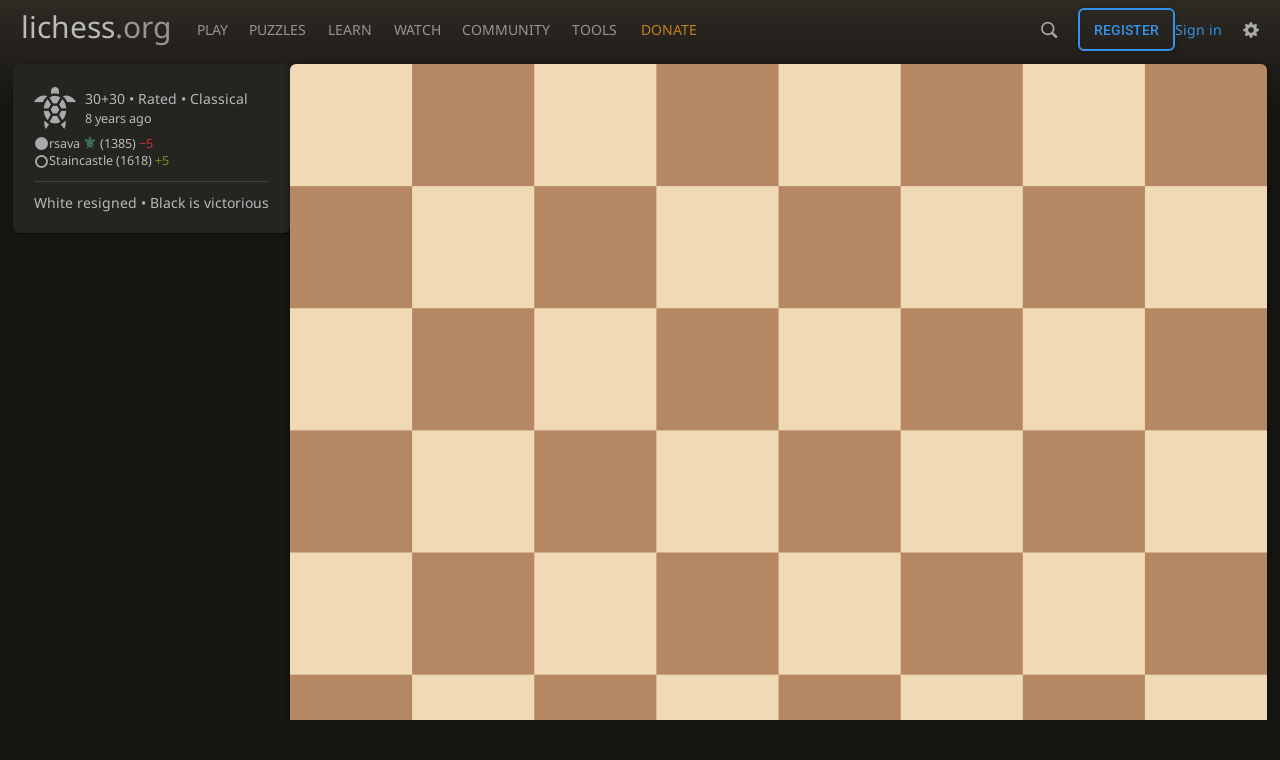

--- FILE ---
content_type: text/html; charset=utf-8
request_url: https://lichess.org/6xqHdHWw
body_size: 4852
content:
<!DOCTYPE html><html lang="en-GB" class="dark"><!-- Lichess is open source! See https://lichess.org/source --><head><meta charset="utf-8"><meta name="viewport" content="width=device-width,initial-scale=1,viewport-fit=cover"><meta http-equiv="Content-Security-Policy" content="default-src 'self' lichess1.org; connect-src https://engine.lichess.ovh 'self' blob: data: lichess1.org wss://socket0.lichess.org wss://socket3.lichess.org wss://socket1.lichess.org wss://socket4.lichess.org wss://socket2.lichess.org wss://socket5.lichess.org wss://cf-socket0.lichess.org wss://cf-socket1.lichess.org wss://cf-socket2.lichess.org https://explorer.lichess.ovh https://tablebase.lichess.ovh; style-src 'self' 'unsafe-inline' lichess1.org; frame-src 'self' lichess1.org www.youtube.com www.youtube-nocookie.com player.twitch.tv player.vimeo.com; worker-src 'self' lichess1.org blob:; img-src 'self' blob: data: *; media-src 'self' blob: lichess1.org; script-src 'unsafe-eval' 'nonce-hul47VY6JlbA6uSoly2EhaSR' 'self' lichess1.org; font-src 'self' lichess1.org; base-uri 'none';"><meta name="theme-color" content="#2e2a24"><title>rsava vs Staincastle: Sicilian Defense: Closed, Traditional • lichess.org</title><link data-css-key="lib.theme.all" href="https://lichess1.org/assets/css/lib.theme.all.0b95fff1.css" rel="stylesheet" /><link data-css-key="site" href="https://lichess1.org/assets/css/site.176d6e6e.css" rel="stylesheet" /><link data-css-key="analyse.round" href="https://lichess1.org/assets/css/analyse.round.f8002cdc.css" rel="stylesheet" /><meta content="rsava (1385) played Staincastle (1618) in a rated Classical (30+30) game of chess. rsava resigned after 20 moves. Click to replay, analyse, and discuss the game!" name="description" /><link rel="mask-icon" href="https://lichess1.org/assets/logo/lichess.svg" color="black" /><link rel="icon" type="image/png" href="https://lichess1.org/assets/logo/lichess-favicon-512.png" sizes="512x512"><link rel="icon" type="image/png" href="https://lichess1.org/assets/logo/lichess-favicon-256.png" sizes="256x256"><link rel="icon" type="image/png" href="https://lichess1.org/assets/logo/lichess-favicon-192.png" sizes="192x192"><link rel="icon" type="image/png" href="https://lichess1.org/assets/logo/lichess-favicon-128.png" sizes="128x128"><link rel="icon" type="image/png" href="https://lichess1.org/assets/logo/lichess-favicon-64.png" sizes="64x64"><link id="favicon" rel="icon" type="image/png" href="https://lichess1.org/assets/logo/lichess-favicon-32.png" sizes="32x32"><meta content="noindex, nofollow" name="robots"><meta name="google" content="notranslate"><meta property="og:title" content="Classical Chess • rsava vs Staincastle" /><meta property="og:description" content="rsava (1385) played Staincastle (1618) in a rated Classical (30+30) game of chess. rsava resigned after 20 moves. Click to replay, analyse, and discuss the game!" /><meta property="og:url" content="https://lichess.org/6xqHdHWw" /><meta property="og:type" content="website" /><meta property="og:site_name" content="lichess.org" /><meta property="og:image" content="https://lichess1.org/game/export/gif/thumbnail/6xqHdHWw.gif" /><link href="/feed.atom" title="Lichess Updates Feed" type="application/atom+xml" rel="alternate" /><link rel="preload" href="https://lichess1.org/assets/hashed/lichess.c8e26203.woff2" as="font" type="font/woff2" crossorigin><link rel="preload" href="https://lichess1.org/assets/hashed/noto-sans-latin.086bfcad.woff2" as="font" type="font/woff2" crossorigin><link rel="preload" href="https://lichess1.org/assets/hashed/roboto-latin.20b535fa.woff2" as="font" type="font/woff2" crossorigin><link rel="preload" href="https://lichess1.org/assets/hashed/lichess-chess.02d5eb8f.woff2" as="font" type="font/woff2" crossorigin><link rel="preload" href="https://lichess1.org/assets/hashed/brown.d4a5fe34.png" as="image" fetchpriority="high"><link rel="manifest" href="/manifest.json"><script defer="defer" src="https://lichess1.org/assets/hashed/cash.min.6f838d25.js"></script><script type="module" src="https://lichess1.org/assets/compiled/manifest.7f08a19d.js"></script><script type="module" src="https://lichess1.org/assets/compiled/i18n/site.en-GB.b666739304a4.js"></script><script type="module" src="https://lichess1.org/assets/compiled/i18n/timeago.en-GB.c5b087b5c613.js"></script><script type="module" src="https://lichess1.org/assets/compiled/i18n/preferences.en-GB.84538523c26b.js"></script><script type="module" src="https://lichess1.org/assets/compiled/site.NOSCLKGK.js"></script><script type="module" src="https://lichess1.org/assets/compiled/lib.YNJHLJS3.js"></script><script type="module" src="https://lichess1.org/assets/compiled/lib.QE36YL4C.js"></script><script type="module" src="https://lichess1.org/assets/compiled/lib.OTNRCS6G.js"></script><script type="module" src="https://lichess1.org/assets/compiled/lib.5IYD5JN6.js"></script><script type="module" src="https://lichess1.org/assets/compiled/lib.P2KHB2MX.js"></script><script type="module" src="https://lichess1.org/assets/compiled/lib.TRV3SGC7.js"></script><script type="module" src="https://lichess1.org/assets/compiled/lib.QC55EFTH.js"></script><script type="module" src="https://lichess1.org/assets/compiled/lib.OOU6VK3K.js"></script><script type="module" src="https://lichess1.org/assets/compiled/lib.F2SO3B2O.js"></script><script type="module" src="https://lichess1.org/assets/compiled/lib.YCST5S5D.js"></script><script type="module" src="https://lichess1.org/assets/compiled/lib.IM5IKOBS.js"></script><script type="module" src="https://lichess1.org/assets/compiled/lib.ZUD7BC6L.js"></script><script type="module" src="https://lichess1.org/assets/compiled/lib.JDGIJSRT.js"></script><script type="module" src="https://lichess1.org/assets/compiled/lib.Y4X4YW67.js"></script><script type="module" src="https://lichess1.org/assets/compiled/lib.O42V43KT.js"></script><script type="module" src="https://lichess1.org/assets/compiled/lib.SNLKUCEO.js"></script><script type="module" src="https://lichess1.org/assets/compiled/lib.XN2YPPXF.js"></script><script type="module" src="https://lichess1.org/assets/compiled/lib.K7BTCZAK.js"></script><script type="module" src="https://lichess1.org/assets/compiled/lib.K5BZ6UV3.js"></script><script type="module" src="https://lichess1.org/assets/compiled/lib.LE4HQ5U6.js"></script><script type="module" src="https://lichess1.org/assets/compiled/lib.VAGAIMCI.js"></script><script type="module" src="https://lichess1.org/assets/compiled/lib.RD75MZYZ.js"></script><script type="module" src="https://lichess1.org/assets/compiled/lib.XNXLGS2X.js"></script>
<style>@font-face {font-family: 'lichess';font-display: block;src: url('https://lichess1.org/assets/hashed/lichess.c8e26203.woff2') format('woff2')}
</style><style>:root{---white-king:url(https://lichess1.org/assets/hashed/wK.bc7274dd.svg);---white-queen:url(https://lichess1.org/assets/hashed/wQ.79c9227e.svg);---white-rook:url(https://lichess1.org/assets/hashed/wR.e9e95adc.svg);---white-bishop:url(https://lichess1.org/assets/hashed/wB.b7d1a118.svg);---white-knight:url(https://lichess1.org/assets/hashed/wN.68b788d7.svg);---white-pawn:url(https://lichess1.org/assets/hashed/wP.0596b7ce.svg);---black-king:url(https://lichess1.org/assets/hashed/bK.c5f22c23.svg);---black-queen:url(https://lichess1.org/assets/hashed/bQ.5abdb5aa.svg);---black-rook:url(https://lichess1.org/assets/hashed/bR.c33a3d54.svg);---black-bishop:url(https://lichess1.org/assets/hashed/bB.77e9debf.svg);---black-knight:url(https://lichess1.org/assets/hashed/bN.d0665564.svg);---black-pawn:url(https://lichess1.org/assets/hashed/bP.09539f32.svg);}</style><link rel="preload" as="image" href="https://lichess1.org/assets/hashed/wK.bc7274dd.svg" /><link rel="preload" as="image" href="https://lichess1.org/assets/hashed/wQ.79c9227e.svg" /><link rel="preload" as="image" href="https://lichess1.org/assets/hashed/wR.e9e95adc.svg" /><link rel="preload" as="image" href="https://lichess1.org/assets/hashed/wB.b7d1a118.svg" /><link rel="preload" as="image" href="https://lichess1.org/assets/hashed/wN.68b788d7.svg" /><link rel="preload" as="image" href="https://lichess1.org/assets/hashed/wP.0596b7ce.svg" /><link rel="preload" as="image" href="https://lichess1.org/assets/hashed/bK.c5f22c23.svg" /><link rel="preload" as="image" href="https://lichess1.org/assets/hashed/bQ.5abdb5aa.svg" /><link rel="preload" as="image" href="https://lichess1.org/assets/hashed/bR.c33a3d54.svg" /><link rel="preload" as="image" href="https://lichess1.org/assets/hashed/bB.77e9debf.svg" /><link rel="preload" as="image" href="https://lichess1.org/assets/hashed/bN.d0665564.svg" /><link rel="preload" as="image" href="https://lichess1.org/assets/hashed/bP.09539f32.svg" /></head><body class="dark coords-in simple-board" data-sound-set="standard" data-socket-domains="socket0.lichess.org,socket3.lichess.org,socket1.lichess.org,socket4.lichess.org,socket2.lichess.org,socket5.lichess.org" data-asset-url="https://lichess1.org" data-asset-version="3SQ7yJ" data-nonce="hul47VY6JlbA6uSoly2EhaSR" data-theme="dark" data-board="brown" data-piece-set="cburnett" data-board3d="Woodi" data-piece-set3d="Basic" data-i18n-catalog="https://lichess1.org/assets/compiled/i18n/en-GB.3cd355ddbb54.js" style="---board-opacity:100;---board-brightness:100;---board-hue:0;"><form id="blind-mode" action="/run/toggle-blind-mode" method="POST"><input type="hidden" name="enable" value="1"><input type="hidden" name="redirect" value="/6xqHdHWw"><button type="submit">Accessibility - Enable blind mode </button>&nbsp;-&nbsp;<a href="https://lichess.org/page/blind-mode-tutorial">Blind mode tutorial</a></form><header id="top"><div class="site-title-nav">
<input type="checkbox" id="tn-tg" class="topnav-toggle fullscreen-toggle" autocomplete="off" aria-label="Navigation">
<label for="tn-tg" class="fullscreen-mask"></label>
<label for="tn-tg" class="hbg"><span class="hbg__in"></span></label><a class="site-title" href="/"><div class="site-icon" data-icon=""></div><div class="site-name">lichess<span>.org</span></div></a><nav id="topnav" class="hover"><section><a href="/"><span class="play">Play</span><span class="home">lichess.org</span></a><div role="group"><a href="/?any#hook">Create lobby game</a><a href="/tournament">Arena tournaments</a><a href="/swiss">Swiss tournaments</a><a href="/simul">Simultaneous exhibitions</a><a class="community-patron mobile-only" href="/patron">Donate</a></div></section><section><a href="/training">Puzzles</a><div role="group"><a href="/training">Puzzles</a><a href="/training/themes">Puzzle Themes</a><a href="/training/dashboard/30">Puzzle Dashboard</a><a href="/streak">Puzzle Streak</a><a href="/storm">Puzzle Storm</a><a href="/racer">Puzzle Racer</a></div></section><section><a href="/learn">Learn</a><div role="group"><a href="/learn">Chess basics</a><a href="/practice">Practice</a><a href="/training/coordinate">Coordinates</a><a href="/study">Study</a><a href="/coach">Coaches</a></div></section><section><a href="/broadcast">Watch</a><div role="group"><a href="/broadcast">Broadcasts</a><a href="/tv">Lichess TV</a><a href="/games">Current games</a><a href="/streamer">Streamers</a><a href="/video">Video library</a></div></section><section><a href="/player">Community</a><div role="group"><a href="/player">Players</a><a href="/team">Teams</a><a href="/forum">Forum</a><a href="/blog/community">Blog</a></div></section><section><a href="/analysis">Tools</a><div role="group"><a href="/analysis">Analysis board</a><a href="/opening">Openings</a><a href="/editor">Board editor</a><a href="/paste">Import game</a><a href="/games/search">Advanced search</a></div></section></nav><a class="site-title-nav__donate" href="/patron">Donate</a></div><div class="site-buttons"><div id="warn-no-autoplay"><a data-icon="" target="_blank" href="/faq#autoplay"></a></div><div id="clinput"><a class="link" data-icon=""></a><input spellcheck="false" autocomplete="false" aria-label="Search" placeholder="Search" enterkeyhint="search" /></div><div class="signin-or-signup"><a href="/login?referrer=/6xqHdHWw" class="signin">Sign in</a><a href="/signup" class="button signup">Register</a></div><div class="dasher"><button class="toggle anon link" title="Preferences" aria-label="Preferences" data-icon=""></button><div id="dasher_app" class="dropdown"></div></div></div></header><div id="main-wrap" class="is2d"><main class="analyse"><aside class="analyse__side"><div class="game__meta"><section><div class="game__meta__infos" data-icon=""><div class="header"><div class="setup">30+30 • Rated • <span title="Classical games: 25 minutes and more">Classical</span></div><time class="timeago" datetime="2017-10-14T16:59:29.038Z">&nbsp;8 years ago</time></div></div><div class="game__meta__players"><div class="player color-icon is white text"><a class="user-link ulpt" href="/@/rsava">rsava<img class="uflair" src="https://lichess1.org/assets/______4/flair/img/activity.lichess-classical.webp" /><span class="rating"> (1385)</span> <bad>−5</bad></a></div><div class="player color-icon is black text"><a class="user-link ulpt" href="/@/Staincastle">Staincastle<span class="rating"> (1618)</span> <good>+5</good></a></div></div></section><section class="status">White resigned • Black is victorious</section></div></aside><div class="analyse__board main-board"><div class="cg-wrap"><cg-container><cg-board></cg-board></cg-container></div></div><div class="analyse__tools"><div class="ceval"></div></div><div class="analyse__controls"></div><div class="analyse__underboard"><div class="analyse__underboard__panels"><div class="fen-pgn active"><div><strong>FEN</strong><input readonly="readonly" spellcheck="false" class="analyse__underboard__fen" /></div><div class="pgn">[Event &quot;rated classical game&quot;]
[Site &quot;https://lichess.org/6xqHdHWw&quot;]
[Date &quot;2017.10.14&quot;]
[Round &quot;-&quot;]
[White &quot;rsava&quot;]
[Black &quot;Staincastle&quot;]
[Result &quot;0-1&quot;]
[GameId &quot;6xqHdHWw&quot;]
[UTCDate &quot;2017.10.14&quot;]
[UTCTime &quot;16:59:29&quot;]
[WhiteElo &quot;1385&quot;]
[BlackElo &quot;1618&quot;]
[WhiteRatingDiff &quot;-5&quot;]
[BlackRatingDiff &quot;+5&quot;]
[Variant &quot;Standard&quot;]
[TimeControl &quot;1800+30&quot;]
[ECO &quot;B23&quot;]
[Opening &quot;Sicilian Defense: Closed, Traditional&quot;]
[Termination &quot;Normal&quot;]
[Annotator &quot;lichess.org&quot;]

1. e4 { [%eval 0.15] } 1... c5 { [%eval 0.17] } 2. Nc3 { [%eval 0.27] } 2... Nc6 { [%eval 0.33] } { B23 Sicilian Defense: Closed, Traditional } 3. Nf3 { [%eval 0.2] } 3... g6 { [%eval 0.43] } 4. Bc4 { [%eval 0.04] } 4... Bg7 { [%eval 0.01] } 5. O-O { [%eval 0.0] } 5... Nf6 { [%eval 0.0] } 6. d3 { [%eval 0.0] } 6... O-O { [%eval 0.0] } 7. Be3 { [%eval 0.0] } 7... d6 { [%eval 0.0] } 8. h3 { [%eval 0.0] } 8... e6 { [%eval 0.1] } 9. Bb3 { [%eval 0.0] } 9... b6 { [%eval 0.02] } 10. Ba4 { [%eval -0.24] } 10... Bb7 { [%eval -0.19] } 11. a3 { [%eval -0.54] } 11... d5 { [%eval -0.47] } 12. Bf4?! { (-0.47 → -1.14) Inaccuracy. Bg5 was best. } { [%eval -1.14] } (12. Bg5 h6 13. exd5 exd5 14. Bd2 Ne7 15. Ne2 Nf5 16. d4 Ne4 17. c3 Ba6 18. Bf4 Bxe2) 12... dxe4 { [%eval -0.77] } 13. dxe4 { [%eval -0.73] } 13... Qe7?? { (-0.73 → 0.97) Blunder. Nd4 was best. } { [%eval 0.97] } (13... Nd4) 14. e5? { (0.97 → -0.61) Mistake. Bd6 was best. } { [%eval -0.61] } (14. Bd6 Qd8 15. Bxf8 Qxf8 16. Bxc6 Bxc6 17. Qd3 Nd7 18. Rad1 Qb8 19. Qd6 Qb7 20. Qf4 b5) 14... Nd7?! { (-0.61 → 0.25) Inaccuracy. Nh5 was best. } { [%eval 0.25] } (14... Nh5) 15. Qd6?! { (0.25 → -0.67) Inaccuracy. Re1 was best. } { [%eval -0.67] } (15. Re1 a6 16. Bxc6 Bxc6 17. Qe2 b5 18. Bg5 Qe8 19. Ne4 Nxe5 20. Nxe5 Bxe5 21. Nf6+ Bxf6) 15... Qxd6 { [%eval -0.53] } 16. exd6 { [%eval -0.65] } 16... Rfd8 { [%eval -0.55] } 17. Rfd1?! { (-0.55 → -1.20) Inaccuracy. Bg5 was best. } { [%eval -1.2] } (17. Bg5 Rdc8 18. Bf4 a6 19. Bxc6 Bxc6 20. Rfe1 b5 21. Ne5 b4 22. Nd1 a5 23. axb4 Bxe5) 17... Nd4 { [%eval -0.95] } 18. Ne4?? { (-0.95 → -6.51) Blunder. Nd2 was best. } { [%eval -6.51] } (18. Nd2 Nf6 19. Bg5 h6 20. Bxf6 Bxf6 21. Rab1 Bg7 22. d7 f5 23. Rbc1 a6 24. Nb3 Kf7) 18... Ne2+ { [%eval -6.44] } 19. Kf1 { [%eval -6.68] } 19... Nxf4 { [%eval -6.53] } 20. Rab1?! { (-6.53 → -9.82) Inaccuracy. Re1 was best. } { [%eval -9.82] } (20. Re1 Ba6+ 21. Kg1 b5 22. Bb3 c4 23. Ba2 Bxb2 24. Rab1 Bxa3 25. Bxc4 bxc4 26. Ra1 Bb4) 20... Bxe4 { [%eval -9.77] } { White resigns. } 0-1</div></div><div class="ctable active"><div class="crosstable"><fill style="flex:14.25 1 auto"></fill><povs class="current"><a href="/6xqHdHWw?pov=rsava" class="glpt loss">0</a><a href="/6xqHdHWw?pov=staincastle" class="glpt win">1</a></povs><div class="crosstable__users"><a class="user-link ulpt" href="/@/rsava">rsava<img class="uflair" src="https://lichess1.org/assets/______4/flair/img/activity.lichess-classical.webp" /></a><a class="user-link ulpt" href="/@/Staincastle">Staincastle</a></div><div class="crosstable__score force-ltr" title="Lifetime score"><span class="loss">0</span><span class="win">1</span></div></div></div></div></div></main></div><a id="network-status" class="link text" data-icon=""></a><svg width="0" height="0"><mask id="mask"><path fill="#fff" stroke="#fff" stroke-linejoin="round" d="M38.956.5c-3.53.418-6.452.902-9.286 2.984C5.534 1.786-.692 18.533.68 29.364 3.493 50.214 31.918 55.785 41.329 41.7c-7.444 7.696-19.276 8.752-28.323 3.084C3.959 39.116-.506 27.392 4.683 17.567 9.873 7.742 18.996 4.535 29.03 6.405c2.43-1.418 5.225-3.22 7.655-3.187l-1.694 4.86 12.752 21.37c-.439 5.654-5.459 6.112-5.459 6.112-.574-1.47-1.634-2.942-4.842-6.036-3.207-3.094-17.465-10.177-15.788-16.207-2.001 6.967 10.311 14.152 14.04 17.663 3.73 3.51 5.426 6.04 5.795 6.756 0 0 9.392-2.504 7.838-8.927L37.4 7.171z"/></mask></svg><script nonce="hul47VY6JlbA6uSoly2EhaSR">(function(){window.site||(window.site={}),window.site.load||(window.site.load=new Promise(function(i){document.addEventListener("DOMContentLoaded",function(){i()})}));
})()</script></body></html>

--- FILE ---
content_type: text/css; charset=utf-8
request_url: https://lichess1.org/assets/css/lib.theme.all.0b95fff1.css
body_size: 4942
content:
@font-face{font-family:"Noto Chess";font-display:block;src:url(../hashed/lichess-chess.02d5eb8f.woff2) format("woff2")}@font-face{font-family:"racer-car";src:url(../hashed/racer-car.8e43fab1.woff2) format("woff2")}@font-face{font-family:"storm";src:url(../hashed/storm.7c2cff15.woff2) format("woff2")}@font-face{font-family:"Noto Sans";font-display:swap;font-weight:100 900;src:url(../hashed/noto-sans-latin.086bfcad.woff2) format("woff2");unicode-range:U+0000-00FF,U+0131,U+0152-0153,U+02BB-02BC,U+02C6,U+02DA,U+02DC,U+0304,U+0308,U+0329,U+2000-206F,U+20AC,U+2122,U+2191,U+2193,U+2212,U+2215,U+FEFF,U+FFFD}@font-face{font-family:"Noto Sans";font-display:swap;font-weight:100 900;src:url(../hashed/noto-sans-latin-ext.6d5a7931.woff2) format("woff2");unicode-range:U+0100-02BA,U+02BD-02C5,U+02C7-02CC,U+02CE-02D7,U+02DD-02FF,U+0304,U+0308,U+0329,U+1D00-1DBF,U+1E00-1E9F,U+1EF2-1EFF,U+2020,U+20A0-20AB,U+20AD-20C0,U+2113,U+2C60-2C7F,U+A720-A7FF}@font-face{font-family:"Noto Sans";font-display:swap;font-weight:100 900;src:url(../hashed/noto-sans-cyrillic.6ab64433.woff2) format("woff2");unicode-range:U+0301,U+0400-045F,U+0490-0491,U+04B0-04B1,U+2116}@font-face{font-family:"Noto Sans";font-display:swap;font-weight:100 900;src:url(../hashed/noto-sans-cyrillic-ext.82ff72b2.woff2) format("woff2");unicode-range:U+0460-052F,U+1C80-1C8A,U+20B4,U+2DE0-2DFF,U+A640-A69F,U+FE2E-FE2F}@font-face{font-family:"Noto Sans";font-display:swap;font-weight:100 900;src:url(../hashed/noto-sans-greek-ext.790b255c.woff2) format("woff2");unicode-range:U+1F00-1FFF}@font-face{font-family:"Noto Sans";font-display:swap;font-weight:100 900;src:url(../hashed/noto-sans-greek.7f655207.woff2) format("woff2");unicode-range:U+0370-0377,U+037A-037F,U+0384-038A,U+038C,U+038E-03A1,U+03A3-03FF}@font-face{font-family:"Noto Sans";font-display:swap;font-weight:100 900;src:url(../hashed/noto-sans-devanagari.ea6a530b.woff2) format("woff2");unicode-range:U+0900-097F,U+1CD0-1CF9,U+200C-200D,U+20A8,U+20B9,U+20F0,U+25CC,U+A830-A839,U+A8E0-A8FF,U+11B00-11B09}@font-face{font-family:"Noto Sans";font-display:swap;font-weight:100 900;src:url(../hashed/noto-sans-vietnamese.791e3f21.woff2) format("woff2");unicode-range:U+0102-0103,U+0110-0111,U+0128-0129,U+0168-0169,U+01A0-01A1,U+01AF-01B0,U+0300-0301,U+0303-0304,U+0308-0309,U+0323,U+0329,U+1EA0-1EF9,U+20AB}@font-face{font-family:"Roboto";font-display:swap;font-weight:100 900;src:url(../hashed/roboto-latin.20b535fa.woff2) format("woff2");unicode-range:U+0000-00FF,U+0131,U+0152-0153,U+02BB-02BC,U+02C6,U+02DA,U+02DC,U+0304,U+0308,U+0329,U+2000-206F,U+20AC,U+2122,U+2191,U+2193,U+2212,U+2215,U+FEFF,U+FFFD}@font-face{font-family:"Roboto";font-display:swap;font-weight:100 900;src:url(../hashed/roboto-latin-ext.884933fb.woff2) format("woff2");unicode-range:U+0100-02BA,U+02BD-02C5,U+02C7-02CC,U+02CE-02D7,U+02DD-02FF,U+0304,U+0308,U+0329,U+1D00-1DBF,U+1E00-1E9F,U+1EF2-1EFF,U+2020,U+20A0-20AB,U+20AD-20C0,U+2113,U+2C60-2C7F,U+A720-A7FF}@font-face{font-family:"Roboto";font-display:swap;font-weight:100 900;src:url(../hashed/roboto-cyrillic.c06ca3fc.woff2) format("woff2");unicode-range:U+0301,U+0400-045F,U+0490-0491,U+04B0-04B1,U+2116}@font-face{font-family:"Roboto";font-display:swap;font-weight:100 900;src:url(../hashed/roboto-cyrillic-ext.3a8eee83.woff2) format("woff2");unicode-range:U+0460-052F,U+1C80-1C8A,U+20B4,U+2DE0-2DFF,U+A640-A69F,U+FE2E-FE2F}@font-face{font-family:"Roboto";font-display:swap;font-weight:100 900;src:url(../hashed/roboto-greek.31c59622.woff2) format("woff2");unicode-range:U+0370-0377,U+037A-037F,U+0384-038A,U+038C,U+038E-03A1,U+03A3-03FF}@font-face{font-family:"Roboto";font-display:swap;font-weight:100 900;src:url(../hashed/roboto-greek-ext.d94ccab7.woff2) format("woff2");unicode-range:U+1F00-1FFF}@font-face{font-family:"Roboto";font-display:swap;font-weight:100 900;src:url(../hashed/roboto-vietnamese.38ca6805.woff2) format("woff2");unicode-range:U+0102-0103,U+0110-0111,U+0128-0129,U+0168-0169,U+01A0-01A1,U+01AF-01B0,U+0300-0301,U+0303-0304,U+0308-0309,U+0323,U+0329,U+1EA0-1EF9,U+20AB}.is2d .pawn.white{background-image:var(---white-pawn)}.is2d .knight.white{background-image:var(---white-knight)}.is2d .bishop.white{background-image:var(---white-bishop)}.is2d .rook.white{background-image:var(---white-rook)}.is2d .queen.white{background-image:var(---white-queen)}.is2d .king.white{background-image:var(---white-king)}.is2d .pawn.black{background-image:var(---black-pawn)}.is2d .knight.black{background-image:var(---black-knight)}.is2d .bishop.black{background-image:var(---black-bishop)}.is2d .rook.black{background-image:var(---black-rook)}.is2d .queen.black{background-image:var(---black-queen)}.is2d .king.black{background-image:var(---black-king)}:root{--c-bg: hsl(37, 7%, 14%);--c-bg-box: hsl(37, 7%, 14%);--c-bg-high: hsl(37, 7%, 14%);--c-bg-low: hsl(37, 7%, 22%);--c-bg-page: hsl(37, 10%, 8%);--c-bg-zebra: hsl(37, 5%, 19%);--c-bg-zebra2: hsl(37, 5%, 24%);--c-bg-popup: hsl(37, 7%, 22%);--c-bg-header-dropdown: hsl(37, 7%, 22%);--c-bg-input: hsl(37, 10%, 13%);--c-bg-variation: hsl(37, 5%, 15%);--c-bg-opaque: hsl(37, 7%, 14%);--c-header-dropdown: hsl(0, 0%, 73%);--c-body-gradient: hsl(37, 12%, 16%);--c-font: hsl(0, 0%, 73%);--c-shade: hsl(0, 0%, 30%);--c-dark: #333;--c-dimmer: #000;--c-clearer: #fff;--c-page-input: hsl(37, 7%, 14%);--c-page-mask: hsla(0, 0%, 0%, 0.6);--c-metal-top: hsl(37, 7%, 22%);--c-metal-bottom: hsl(37, 5%, 19%);--c-metal-top-hover: hsl(37, 7%, 25%);--c-metal-bottom-hover: hsl(37, 5%, 22%);--c-font-dim: hsl(0, 0%, 58%);--c-font-dimmer: hsl(0, 0%, 42%);--c-font-clear: hsl(0, 0%, 80%);--c-font-clearer: hsl(0, 0%, 89%);--c-font-page: var(--c-font-dim);--c-font-shadow: hsla(0, 0, 0%, 0);--c-primary-dim: rgb(46.0377, 123.89141, 196.7223);--c-link-hover: rgb(86.7, 173.655, 255);--c-chat-host-bg: rgba(78, 122, 29, 0.4);--c-chat-mention-bg: rgba(59, 92, 22, 0.4);--c-fancy: hsl(294, 62%, 48%);--c-border: hsl(0, 0%, 25%);--c-border-page: hsl(0, 0%, 22%);--c-border-tour: rgb(39.27, 38.488, 37.23);--c-border-light: hsl(0, 0%, 40%);--c-primary: hsl(209, 79%, 56%);--c-primary-clear: rgb(94.3296, 167.60368, 236.1504);--c-secondary: hsl(88, 62%, 37%);--c-secondary-dim: rgb(78.59984, 122.2776, 28.6824);--c-secondary-dimmer: rgb(58.94988, 91.7082, 21.5118);--c-good: hsl(88, 62%, 37%);--c-accent: hsl(22, 100%, 42%);--c-link: hsl(209, 79%, 56%);--c-link-dim: var(--c-primary-dim);--c-link-clear: var(--c-primary-clear);--c-over: #fff;--c-brag: hsl(37, 74%, 43%);--c-contours: rgb(167.9328, 118.16632, 38.1072);--c-accent-dim: rgb(171.36, 62.832, 0);--c-accent-faint: hsla(22, 100%, 42%, 0.4);--c-accent-clear: rgb(171.36, 62.832, 0);--c-dasher: hsl(88, 62%, 37%);--c-clas: rgb(127, 90, 240);--c-clas-light: rgb(144.92, 113.1, 242.1);--c-bot: var(--c-fancy);--c-good: hsl(88, 62%, 37%);--c-warn: hsl(37, 74%, 43%);--c-bad: hsl(0, 60%, 50%);--c-error: hsl(0, 60%, 50%);--c-live: hsl(0, 60%, 50%);--c-dasher-light: rgb(75.31612, 95.34858, 45.645);--c-racer-boost: hsl(37, 124%, 113%);--c-marathon: hsl(19, 9%, 56%);--c-tutor-bg: rgb(85.5727294235, 121.291379, 43.565441);--c-inaccuracy: hsl(202, 78%, 62%);--c-mistake: hsl(41, 100%, 45%);--c-blunder: hsl(0, 69%, 60%);--c-good-move: hsl(88, 62%, 37%);--c-brilliant: hsl(129, 71%, 45%);--c-interesting: hsl(307, 80%, 70%);--c-mv-branch-white: #fff;--c-mv-branch-black: #000;--c-pool-button: hsla(37, 7%, 19%, 0.66);--c-paper: hsl(60, 56%, 91%);--c-paco1: hsl(90, 52%, 57%);--c-paco2: hsl(120, 32%, 62%);--c-paco3: hsl(151.9, 62%, 62%);--c-paco4: hsl(190, 52%, 57%);--c-paco5: hsl(207, 63%, 66%);--c-paco6: hsl(220, 62%, 67%);--c-paco7: hsl(270, 72%, 73%);--c-paco8: hsl(310, 52%, 67%);--c-paco9: hsl(0, 52%, 65%);--c-paco10: hsl(37, 74%, 43%);--m-accent--fade-30: hsla(22, 100%, 42%, 0.7);--m-accent--fade-40: hsla(22, 100%, 42%, 0.6);--m-accent--fade-50: hsla(22, 100%, 42%, 0.5);--m-accent--fade-70: hsla(22, 100%, 42%, 0.3);--m-accent--fade-80: hsla(22, 100%, 42%, 0.2);--m-accent--fade-85: hsla(22, 100%, 42%, 0.15);--m-accent_bg--mix-10: hsl(25, 30%, 17%);--m-accent_bg--mix-12: hsl(24, 34%, 17%);--m-accent_bg--mix-15: hsl(24, 39%, 18%);--m-accent_bg--mix-20: hsl(23, 47%, 20%);--m-accent_bg--mix-60: hsl(22, 83%, 31%);--m-accent_bg--mix-70: hsl(22, 88%, 34%);--m-accent_bg-popup--mix-10: hsl(26, 23%, 24%);--m-accent_bg-zebra--mix-10: hsl(25, 24%, 21%);--m-accent_black--mix-70: hsl(22, 100%, 29%);--m-accent_white--mix-80: hsl(22, 72%, 54%);--m-bad--alpha-50: hsla(0, 60%, 50%, 0.5);--m-bad--fade-40: hsla(0, 60%, 50%, 0.6);--m-bad--fade-80: hsla(0, 60%, 50%, 0.2);--m-bad--lighten-11: hsl(0, 60%, 61%);--m-bad_bg--mix-10: hsl(8, 22%, 18%);--m-bad_bg--mix-15: hsl(6, 28%, 19%);--m-bad_bg--mix-20: hsl(4, 32%, 21%);--m-bad_bg--mix-25: hsl(3, 36%, 23%);--m-bad_bg--mix-30: hsl(3, 39%, 25%);--m-bad_bg--mix-50: hsl(1, 48%, 32%);--m-bad_bg--mix-60: hsl(1, 52%, 36%);--m-bad_bg-zebra--mix-20: hsl(4, 27%, 25%);--m-bad_bg-zebra2--mix-20: hsl(5, 24%, 29%);--m-bad_bg-zebra2--mix-30: hsl(3, 31%, 32%);--m-bad_bg-zebra2--mix-60: hsl(1, 47%, 40%);--m-bad_clearer--mix-80: hsl(0, 60%, 60%);--m-bad_dark--mix-80: hsl(0, 55%, 44%);--m-bad_font--mix-80: hsl(0, 53%, 55%);--m-bg--alpha-40: hsla(37, 7%, 14%, 0.4);--m-bg--alpha-50: hsla(37, 7%, 14%, 0.5);--m-bg--fade-20: hsla(37, 7%, 14%, 0.8);--m-bg--fade-30: hsla(37, 7%, 14%, 0.7);--m-bg--fade-40: hsla(37, 7%, 14%, 0.6);--m-bg--fade-50: hsla(37, 7%, 14%, 0.5);--m-bg-page--fade-40: hsla(37, 10%, 8%, 0.6);--m-bg-page_bg--mix-50: hsl(40, 8%, 11%);--m-bg-zebra2--fade-1: hsla(37, 5%, 24%, 0.99);--m-bg_bad--mix-80: hsl(4, 32%, 21%);--m-bg_bg-page--mix-50: hsl(40, 8%, 11%);--m-bg_high--lighten-11: hsl(37, 7%, 25%);--m-bg_secondary--mix-50: hsl(87, 47%, 25%);--m-blunder_bg--mix-30: hsl(3, 32%, 28%);--m-blunder_font--mix-70: hsl(0, 53%, 64%);--m-body-gradient_bg-page--mix-50: hsl(39, 11%, 12%);--m-border--fade-50: hsla(0, 0%, 25%, 0.5);--m-border--fade-60: hsla(0, 0%, 25%, 0.4);--m-border--fade-80: hsla(0, 0%, 25%, 0.2);--m-brag--alpha-70: hsla(37, 74%, 43%, 0.7);--m-brag--fade-50: hsla(37, 74%, 43%, 0.5);--m-brag--fade-85: hsla(37, 74%, 43%, 0.15);--m-brag--fade-90: hsla(37, 74%, 43%, 0.1);--m-brag_bg--mix-15: hsl(37, 31%, 18%);--m-brag_bg--mix-20: hsl(37, 36%, 20%);--m-brag_bg--mix-40: hsl(37, 52%, 26%);--m-brag_bg--mix-60: hsl(37, 62%, 31%);--m-brag_bg--mix-70: hsl(37, 66%, 34%);--m-brag_bg-page--mix-20: hsl(38, 47%, 15%);--m-brag_bg-page--mix-60: hsl(37, 67%, 29%);--m-brag_dark--mix-85: hsl(37, 68%, 40%);--m-brag_font--mix-60: hsl(37, 42%, 55%);--m-brag_font-dim--mix-60: hsl(37, 39%, 49%);--m-brag_white--mix-25: hsl(37, 56%, 86%);--m-brag_white--mix-80: hsl(37, 56%, 55%);--m-brilliant_bg--mix-30: hsl(125, 39%, 24%);--m-clas--alpha-30: hsla(255, 83%, 65%, 0.3);--m-clas_bg--mix-10: hsl(267, 13%, 19%);--m-clas_bg--mix-30: hsl(257, 29%, 29%);--m-clas_bg--mix-7: hsl(275, 9%, 17%);--m-clas_bg--mix-80: hsl(255, 51%, 54%);--m-clas_bg-zebra--mix-20: hsl(260, 19%, 28%);--m-clas_white--mix-20: hsl(255, 83%, 93%);--m-clas_white--mix-28: hsl(255, 83%, 90%);--m-clearer--fade-95: hsla(0, 0%, 100%, 0.05);--m-clearer_bg-page--mix-70: hsl(45, 1%, 72%);--m-clearer_bg-page--mix-80: hsl(45, 1%, 82%);--m-clearer_body-gradient--mix-65: hsl(36, 2%, 71%);--m-clearer_body-gradient--mix-75: hsl(36, 2%, 79%);--m-dark--fade-40: hsla(0, 0%, 20%, 0.6);--m-dimmer_clearer--mix-63: hsl(0, 0%, 37%);--m-dimmer_font--mix-60: hsl(0, 0%, 29%);--m-dimmer_font--mix-90: hsl(0, 0%, 7%);--m-font--fade-50: hsla(0, 0%, 73%, 0.5);--m-font--fade-70: hsla(0, 0%, 73%, 0.3);--m-font--fade-83: hsla(0, 0%, 73%, 0.17);--m-font--fade-88: hsla(0, 0%, 73%, 0.12);--m-font_bg--mix-20: hsl(36, 3%, 26%);--m-font_bg--mix-30: hsl(36, 2%, 32%);--m-font_clas--mix-40: hsl(255, 55%, 68%);--m-font_dimmer--mix-50: hsl(0, 0%, 36%);--m-font_dimmer--mix-85: hsl(0, 0%, 62%);--m-font_white--mix-20: hsl(0, 0%, 95%);--m-good--fade-30: hsla(88, 62%, 37%, 0.7);--m-good--fade-90: hsla(88, 62%, 37%, 0.1);--m-good_bg--mix-30: hsl(84, 35%, 21%);--m-good_bg--mix-90: hsl(88, 60%, 35%);--m-inaccuracy_bg--mix-30: hsl(201, 29%, 28%);--m-inaccuracy_font--mix-70: hsl(202, 60%, 65%);--m-interesting_bg--mix-30: hsl(313, 24%, 31%);--m-mistake_bg--mix-30: hsl(41, 61%, 23%);--m-mistake_font--mix-70: hsl(41, 68%, 53%);--m-paper--fade-40: hsla(60, 56%, 91%, 0.6);--m-paper_dimmer--mix-50: hsl(60, 6%, 45%);--m-paper_dimmer--mix-75: hsl(60, 12%, 68%);--m-primary--alpha-30: hsla(209, 79%, 56%, 0.3);--m-primary--alpha-70: hsla(209, 79%, 56%, 0.7);--m-primary--fade-10: hsla(209, 79%, 56%, 0.9);--m-primary--fade-40: hsla(209, 79%, 56%, 0.6);--m-primary--fade-50: hsla(209, 79%, 56%, 0.5);--m-primary--fade-70: hsla(209, 79%, 56%, 0.3);--m-primary--fade-80: hsla(209, 79%, 56%, 0.2);--m-primary--lighten-10: hsl(209, 79%, 66%);--m-primary--lighten-11: hsl(209, 79%, 67%);--m-primary--lighten-7: hsl(209, 79%, 63%);--m-primary_bg--mix-08: hsl(205, 11%, 17%);--m-primary_bg--mix-10: hsl(206, 14%, 18%);--m-primary_bg--mix-12: hsl(207, 17%, 19%);--m-primary_bg--mix-15: hsl(207, 22%, 20%);--m-primary_bg--mix-17: hsl(208, 24%, 21%);--m-primary_bg--mix-18: hsl(208, 25%, 21%);--m-primary_bg--mix-20: hsl(208, 28%, 22%);--m-primary_bg--mix-25: hsl(208, 33%, 24%);--m-primary_bg--mix-30: hsl(208, 37%, 27%);--m-primary_bg--mix-35: hsl(208, 40%, 29%);--m-primary_bg--mix-40: hsl(208, 43%, 31%);--m-primary_bg--mix-50: hsl(209, 48%, 35%);--m-primary_bg--mix-60: hsl(209, 52%, 39%);--m-primary_bg--mix-70: hsl(209, 55%, 43%);--m-primary_bg--mix-75: hsl(209, 57%, 45%);--m-primary_bg--mix-80: hsl(209, 58%, 47%);--m-primary_bg-page--mix-15: hsl(206, 30%, 15%);--m-primary_bg-page--mix-20: hsl(207, 36%, 17%);--m-primary_bg-page--mix-60: hsl(209, 56%, 37%);--m-primary_bg-page__mix-20--fade-70: hsla(209, 79%, 56%, 0.3);--m-primary_bg-zebra--mix-10: hsl(206, 11%, 23%);--m-primary_bg-zebra2--mix-20: hsl(207, 20%, 30%);--m-primary_black--mix-70: hsl(209, 62%, 39%);--m-primary_black--mix-80: hsl(209, 62%, 45%);--m-primary_dark--mix-80: hsl(209, 57%, 49%);--m-primary_font--mix-35: hsl(209, 37%, 67%);--m-primary_font--mix-50: hsl(209, 49%, 64%);--m-primary_font--mix-90: hsl(209, 74%, 58%);--m-primary_white--mix-30: hsl(209, 79%, 87%);--m-primary_white--mix-40: hsl(209, 79%, 82%);--m-primary_white--mix-60: hsl(209, 79%, 74%);--m-primary_white--mix-80: hsl(209, 79%, 65%);--m-secondary--fade-30: hsla(88, 62%, 37%, 0.7);--m-secondary--fade-40: hsla(88, 62%, 37%, 0.6);--m-secondary--fade-50: hsla(88, 62%, 37%, 0.5);--m-secondary--fade-60: hsla(88, 62%, 37%, 0.4);--m-secondary--fade-80: hsla(88, 62%, 37%, 0.2);--m-secondary--lighten-11: hsl(88, 62%, 48%);--m-secondary--lighten-4: hsl(88, 62%, 41%);--m-secondary_bg--mix-10: hsl(75, 18%, 16%);--m-secondary_bg--mix-12: hsl(77, 20%, 16%);--m-secondary_bg--mix-15: hsl(80, 23%, 17%);--m-secondary_bg--mix-20: hsl(82, 28%, 18%);--m-secondary_bg--mix-25: hsl(83, 32%, 19%);--m-secondary_bg--mix-30: hsl(84, 35%, 21%);--m-secondary_bg--mix-35: hsl(85, 39%, 22%);--m-secondary_bg--mix-40: hsl(86, 42%, 23%);--m-secondary_bg--mix-50: hsl(87, 47%, 25%);--m-secondary_bg--mix-70: hsl(87, 54%, 30%);--m-secondary_bg--mix-75: hsl(88, 56%, 31%);--m-secondary_bg-page--mix-50: hsl(87, 53%, 22%);--m-secondary_bg-popup--mix-10: hsl(70, 14%, 23%);--m-secondary_bg-popup--mix-27: hsl(82, 27%, 26%);--m-secondary_bg-popup--mix-36: hsl(84, 33%, 27%);--m-secondary_bg-zebra--mix-12: hsl(77, 16%, 21%);--m-secondary_bg-zebra--mix-20: hsl(82, 23%, 22%);--m-secondary_dark--mix-50: hsl(88, 40%, 29%);--m-secondary_dark--mix-85: hsl(88, 57%, 35%);--m-secondary_dimmer--mix-82: hsl(88, 62%, 30%);--m-secondary_white--mix-80: hsl(88, 37%, 50%);--m-shade--fade-40: hsla(0, 0%, 30%, 0.6);--m-yellow_bg--mix-30: hsl(59, 63%, 25%)}html.light{--c-bg: hsl(0, 0%, 100%);--c-bg-box: hsl(0, 0%, 100%);--c-bg-high: hsl(0, 0%, 100%);--c-bg-low: hsl(0, 0%, 89%);--c-bg-page: hsl(37, 10%, 92%);--c-bg-zebra: hsl(37, 12%, 96.5%);--c-bg-zebra2: hsl(37, 12%, 92%);--c-bg-popup: hsl(0, 0%, 100%);--c-bg-header-dropdown: hsl(0, 0%, 100%);--c-bg-input: hsl(37, 10%, 13%);--c-bg-variation: hsl(37, 5%, 15%);--c-bg-opaque: hsl(0, 0%, 100%);--c-header-dropdown: hsl(0, 0%, 30%);--c-body-gradient: hsl(37, 12%, 84%);--c-font: hsl(0, 0%, 30%);--c-shade: hsl(0, 0%, 84%);--c-dark: #333;--c-dimmer: #fff;--c-clearer: #000;--c-page-input: hsl(0, 0%, 100%);--c-page-mask: hsla(0, 0%, 0%, 0.6);--c-metal-top: hsl(37, 7%, 22%);--c-metal-bottom: hsl(37, 5%, 19%);--c-metal-top-hover: hsl(37, 7%, 25%);--c-metal-bottom-hover: hsl(37, 5%, 22%);--c-font-dim: hsl(0, 0%, 47%);--c-font-dimmer: hsl(0, 0%, 42%);--c-font-clear: hsl(0, 0%, 80%);--c-font-clearer: hsl(0, 0%, 89%);--c-font-page: var(--c-font-dim);--c-font-shadow: hsla(0, 0, 0%, 0);--c-primary-dim: rgb(61.18215, 140.514095, 214.72785);--c-link-hover: rgb(0, 90.9075, 175.95);--c-chat-host-bg: rgba(78, 122, 29, 0.4);--c-chat-mention-bg: rgba(59, 92, 22, 0.4);--c-fancy: hsl(294, 62%, 48%);--c-border: hsl(0, 0%, 85%);--c-border-page: hsl(0, 0%, 22%);--c-border-tour: rgb(146.37, 145.588, 144.33);--c-border-light: hsl(0, 0%, 40%);--c-primary: hsl(209, 77%, 46%);--c-primary-clear: rgb(22.39257, 99.857881, 172.32543);--c-secondary: hsl(88, 62%, 37%);--c-secondary-dim: rgb(129.59984, 173.2776, 79.6824);--c-secondary-dimmer: rgb(160.94988, 193.7082, 123.5118);--c-good: hsl(88, 62%, 37%);--c-accent: hsl(22, 100%, 42%);--c-link: hsl(209, 77%, 46%);--c-link-dim: var(--c-primary-dim);--c-link-clear: var(--c-primary-clear);--c-over: #fff;--c-brag: hsl(37, 74%, 48%);--c-contours: rgb(213.2208, 157.66752, 68.2992);--c-accent-dim: rgb(221.136, 108.5382, 43.35);--c-accent-faint: hsla(22, 100%, 42%, 0.4);--c-accent-clear: rgb(221.136, 108.5382, 43.35);--c-dasher: hsl(88, 62%, 37%);--c-clas: rgb(127, 90, 240);--c-clas-light: rgb(144.92, 113.1, 242.1);--c-bot: var(--c-fancy);--c-good: hsl(88, 62%, 37%);--c-warn: hsl(37, 74%, 48%);--c-bad: hsl(0, 60%, 50%);--c-error: hsl(0, 60%, 50%);--c-live: hsl(0, 60%, 50%);--c-dasher-light: rgb(175.46992, 197.3088, 150.5112);--c-racer-boost: hsl(37, 124%, 118%);--c-marathon: hsl(19, 7%, 46%);--c-tutor-bg: rgb(128.75664, 160.6296, 92.3304);--c-inaccuracy: hsl(202, 78%, 40%);--c-mistake: hsl(41, 100%, 35%);--c-blunder: hsl(0, 68%, 50%);--c-good-move: hsl(88, 62%, 37%);--c-brilliant: hsl(129, 71%, 30%);--c-interesting: hsl(307, 80%, 59%);--c-mv-branch-white: #fff;--c-mv-branch-black: #000;--c-pool-button: hsla(37, 7%, 19%, 0.66);--c-paper: hsl(60, 56%, 86%);--c-paco1: hsl(90, 60%, 43%);--c-paco2: hsl(120, 52%, 52%);--c-paco3: hsl(162.9, 65%, 44%);--c-paco4: hsl(190, 57%, 48%);--c-paco5: hsl(207, 78%, 49%);--c-paco6: hsl(220, 60%, 57%);--c-paco7: hsl(270, 62%, 67%);--c-paco8: hsl(310, 56%, 57%);--c-paco9: hsl(0, 52%, 60%);--c-paco10: hsl(37, 74%, 43%);--c-bg-input: hsl(37, 10%, 98%);--c-bg-variation: hsl(37, 12%, 92%);--c-bg-header-dropdown: hsl(0, 0%, 100%);--c-header-dropdown: hsl(0, 0%, 30%);--c-page-input: hsl(0, 0%, 89%);--c-metal-top: hsl(0, 0%, 96%);--c-metal-bottom: hsl(0, 0%, 93%);--c-metal-top-hover: hsl(0, 0%, 98%);--c-metal-bottom-hover: hsl(0, 0%, 95%);--c-font-dim: hsl(0, 0%, 47%);--c-font-dimmer: hsl(0, 0%, 70%);--c-font-clear: hsl(0, 0%, 12%);--c-font-clearer: hsl(0, 0%, 0%);--c-font-page: hsl(0, 0%, 37%);--c-font-shadow: #fff;--c-primary-dim: rgb(65.74257, 143.207881, 215.67543);--c-link-hover: rgb(0, 78.7865, 152.49);--c-chat-host-bg: rgba(125, 170, 73, 0.4);--c-chat-mention-bg: rgba(161, 194, 124, 0.4);--c-fancy: hsl(294, 61%, 62%);--c-border-page: hsl(0, 0%, 80%);--c-border-tour: rgb(220.32, 219.538, 218.28);--c-border-light: hsl(0, 0%, 80%);--m-accent--fade-30: hsla(22, 100%, 42%, 0.7);--m-accent--fade-40: hsla(22, 100%, 42%, 0.6);--m-accent--fade-50: hsla(22, 100%, 42%, 0.5);--m-accent--fade-70: hsla(22, 100%, 42%, 0.3);--m-accent--fade-80: hsla(22, 100%, 42%, 0.2);--m-accent--fade-85: hsla(22, 100%, 42%, 0.15);--m-accent_bg--mix-10: hsl(22, 72%, 94%);--m-accent_bg--mix-12: hsl(22, 72%, 93%);--m-accent_bg--mix-15: hsl(22, 72%, 91%);--m-accent_bg--mix-20: hsl(22, 72%, 88%);--m-accent_bg--mix-60: hsl(22, 72%, 65%);--m-accent_bg--mix-70: hsl(22, 72%, 59%);--m-accent_bg-popup--mix-10: hsl(22, 72%, 94%);--m-accent_bg-zebra--mix-10: hsl(23, 51%, 91%);--m-accent_black--mix-70: hsl(22, 100%, 29%);--m-accent_white--mix-80: hsl(22, 72%, 54%);--m-bad--alpha-50: hsla(0, 60%, 50%, 0.5);--m-bad--fade-40: hsla(0, 60%, 50%, 0.6);--m-bad--fade-80: hsla(0, 60%, 50%, 0.2);--m-bad--lighten-11: hsl(0, 60%, 61%);--m-bad_bg--mix-10: hsl(0, 60%, 95%);--m-bad_bg--mix-15: hsl(0, 60%, 93%);--m-bad_bg--mix-20: hsl(0, 60%, 90%);--m-bad_bg--mix-25: hsl(0, 60%, 88%);--m-bad_bg--mix-30: hsl(0, 60%, 85%);--m-bad_bg--mix-50: hsl(0, 60%, 75%);--m-bad_bg--mix-60: hsl(0, 60%, 70%);--m-bad_bg-zebra--mix-20: hsl(1, 49%, 87%);--m-bad_bg-zebra2--mix-20: hsl(4, 41%, 84%);--m-bad_bg-zebra2--mix-30: hsl(3, 47%, 79%);--m-bad_bg-zebra2--mix-60: hsl(1, 55%, 67%);--m-bad_clearer--mix-80: hsl(0, 60%, 40%);--m-bad_dark--mix-80: hsl(0, 55%, 44%);--m-bad_font--mix-80: hsl(0, 52%, 46%);--m-bg--alpha-40: hsla(0, 0%, 100%, 0.4);--m-bg--alpha-50: hsla(0, 0%, 100%, 0.5);--m-bg--fade-20: hsla(0, 0%, 100%, 0.8);--m-bg--fade-30: hsla(0, 0%, 100%, 0.7);--m-bg--fade-40: hsla(0, 0%, 100%, 0.6);--m-bg--fade-50: hsla(0, 0%, 100%, 0.5);--m-bg-page--fade-40: hsla(37, 10%, 92%, 0.6);--m-bg-page_bg--mix-50: hsl(30, 10%, 96%);--m-bg-zebra2--fade-1: hsla(37, 12%, 92%, 0.99);--m-bg_bad--mix-80: hsl(0, 60%, 90%);--m-bg_bg-page--mix-50: hsl(30, 10%, 96%);--m-bg_high--lighten-11: hsl(0, 0%, 100%);--m-bg_secondary--mix-50: hsl(88, 36%, 69%);--m-blunder_bg--mix-30: hsl(0, 68%, 85%);--m-blunder_font--mix-70: hsl(0, 54%, 44%);--m-body-gradient_bg-page--mix-50: hsl(34, 11%, 88%);--m-border--fade-50: hsla(0, 0%, 85%, 0.5);--m-border--fade-60: hsla(0, 0%, 85%, 0.4);--m-border--fade-80: hsla(0, 0%, 85%, 0.2);--m-brag--alpha-70: hsla(37, 74%, 48%, 0.7);--m-brag--fade-50: hsla(37, 74%, 48%, 0.5);--m-brag--fade-85: hsla(37, 74%, 48%, 0.15);--m-brag--fade-90: hsla(37, 74%, 48%, 0.1);--m-brag_bg--mix-15: hsl(37, 68%, 92%);--m-brag_bg--mix-20: hsl(37, 68%, 90%);--m-brag_bg--mix-40: hsl(37, 68%, 79%);--m-brag_bg--mix-60: hsl(37, 68%, 69%);--m-brag_bg--mix-70: hsl(37, 68%, 64%);--m-brag_bg-page--mix-20: hsl(37, 46%, 83%);--m-brag_bg-page--mix-60: hsl(37, 63%, 66%);--m-brag_dark--mix-85: hsl(37, 69%, 44%);--m-brag_font--mix-60: hsl(37, 52%, 41%);--m-brag_font-dim--mix-60: hsl(37, 45%, 48%);--m-brag_white--mix-25: hsl(37, 68%, 87%);--m-brag_white--mix-80: hsl(37, 68%, 58%);--m-brilliant_bg--mix-30: hsl(129, 31%, 79%);--m-clas--alpha-30: hsla(255, 83%, 65%, 0.3);--m-clas_bg--mix-10: hsl(255, 83%, 96%);--m-clas_bg--mix-30: hsl(255, 83%, 89%);--m-clas_bg--mix-7: hsl(255, 83%, 98%);--m-clas_bg--mix-80: hsl(255, 83%, 72%);--m-clas_bg-zebra--mix-20: hsl(257, 57%, 90%);--m-clas_white--mix-20: hsl(255, 83%, 93%);--m-clas_white--mix-28: hsl(255, 83%, 90%);--m-clearer--fade-95: hsla(0, 0%, 0%, 0.05);--m-clearer_bg-page--mix-70: hsl(30, 1%, 28%);--m-clearer_bg-page--mix-80: hsl(30, 1%, 18%);--m-clearer_body-gradient--mix-65: hsl(36, 2%, 29%);--m-clearer_body-gradient--mix-75: hsl(36, 2%, 21%);--m-dark--fade-40: hsla(0, 0%, 20%, 0.6);--m-dimmer_clearer--mix-63: hsl(0, 0%, 63%);--m-dimmer_font--mix-60: hsl(0, 0%, 72%);--m-dimmer_font--mix-90: hsl(0, 0%, 93%);--m-font--fade-50: hsla(0, 0%, 30%, 0.5);--m-font--fade-70: hsla(0, 0%, 30%, 0.3);--m-font--fade-83: hsla(0, 0%, 30%, 0.17);--m-font--fade-88: hsla(0, 0%, 30%, 0.12);--m-font_bg--mix-20: hsl(0, 0%, 86%);--m-font_bg--mix-30: hsl(0, 0%, 79%);--m-font_clas--mix-40: hsl(255, 36%, 51%);--m-font_dimmer--mix-50: hsl(0, 0%, 65%);--m-font_dimmer--mix-85: hsl(0, 0%, 41%);--m-font_white--mix-20: hsl(0, 0%, 86%);--m-good--fade-30: hsla(88, 62%, 37%, 0.7);--m-good--fade-90: hsla(88, 62%, 37%, 0.1);--m-good_bg--mix-30: hsl(88, 36%, 81%);--m-good_bg--mix-90: hsl(88, 48%, 43%);--m-inaccuracy_bg--mix-30: hsl(202, 52%, 82%);--m-inaccuracy_font--mix-70: hsl(202, 59%, 37%);--m-interesting_bg--mix-30: hsl(307, 80%, 88%);--m-mistake_bg--mix-30: hsl(41, 54%, 81%);--m-mistake_font--mix-70: hsl(41, 73%, 34%);--m-paper--fade-40: hsla(60, 56%, 86%, 0.6);--m-paper_dimmer--mix-50: hsl(60, 56%, 93%);--m-paper_dimmer--mix-75: hsl(60, 56%, 89%);--m-primary--alpha-30: hsla(209, 77%, 46%, 0.3);--m-primary--alpha-70: hsla(209, 77%, 46%, 0.7);--m-primary--fade-10: hsla(209, 77%, 46%, 0.9);--m-primary--fade-40: hsla(209, 77%, 46%, 0.6);--m-primary--fade-50: hsla(209, 77%, 46%, 0.5);--m-primary--fade-70: hsla(209, 77%, 46%, 0.3);--m-primary--fade-80: hsla(209, 77%, 46%, 0.2);--m-primary--lighten-10: hsl(209, 77%, 56%);--m-primary--lighten-11: hsl(209, 77%, 57%);--m-primary--lighten-7: hsl(209, 77%, 53%);--m-primary_bg--mix-08: hsl(209, 66%, 96%);--m-primary_bg--mix-10: hsl(209, 66%, 95%);--m-primary_bg--mix-12: hsl(209, 66%, 94%);--m-primary_bg--mix-15: hsl(209, 66%, 92%);--m-primary_bg--mix-17: hsl(209, 66%, 91%);--m-primary_bg--mix-18: hsl(209, 66%, 90%);--m-primary_bg--mix-20: hsl(209, 66%, 89%);--m-primary_bg--mix-25: hsl(209, 66%, 87%);--m-primary_bg--mix-30: hsl(209, 66%, 84%);--m-primary_bg--mix-35: hsl(209, 66%, 81%);--m-primary_bg--mix-40: hsl(209, 66%, 78%);--m-primary_bg--mix-50: hsl(209, 66%, 73%);--m-primary_bg--mix-60: hsl(209, 66%, 68%);--m-primary_bg--mix-70: hsl(209, 66%, 62%);--m-primary_bg--mix-75: hsl(209, 66%, 60%);--m-primary_bg--mix-80: hsl(209, 66%, 57%);--m-primary_bg-page--mix-15: hsl(209, 32%, 85%);--m-primary_bg-page--mix-20: hsl(209, 38%, 83%);--m-primary_bg-page--mix-60: hsl(209, 59%, 65%);--m-primary_bg-page__mix-20--fade-70: hsla(209, 77%, 46%, 0.3);--m-primary_bg-zebra--mix-10: hsl(209, 37%, 91%);--m-primary_bg-zebra2--mix-20: hsl(208, 37%, 83%);--m-primary_black--mix-70: hsl(209, 77%, 32%);--m-primary_black--mix-80: hsl(209, 77%, 37%);--m-primary_dark--mix-80: hsl(209, 69%, 41%);--m-primary_font--mix-35: hsl(209, 35%, 36%);--m-primary_font--mix-50: hsl(209, 47%, 38%);--m-primary_font--mix-90: hsl(209, 72%, 44%);--m-primary_white--mix-30: hsl(209, 66%, 84%);--m-primary_white--mix-40: hsl(209, 66%, 78%);--m-primary_white--mix-60: hsl(209, 66%, 68%);--m-primary_white--mix-80: hsl(209, 66%, 57%);--m-secondary--fade-30: hsla(88, 62%, 37%, 0.7);--m-secondary--fade-40: hsla(88, 62%, 37%, 0.6);--m-secondary--fade-50: hsla(88, 62%, 37%, 0.5);--m-secondary--fade-60: hsla(88, 62%, 37%, 0.4);--m-secondary--fade-80: hsla(88, 62%, 37%, 0.2);--m-secondary--lighten-11: hsl(88, 62%, 48%);--m-secondary--lighten-4: hsl(88, 62%, 41%);--m-secondary_bg--mix-10: hsl(88, 36%, 94%);--m-secondary_bg--mix-12: hsl(88, 36%, 92%);--m-secondary_bg--mix-15: hsl(88, 36%, 91%);--m-secondary_bg--mix-20: hsl(88, 36%, 87%);--m-secondary_bg--mix-25: hsl(88, 36%, 84%);--m-secondary_bg--mix-30: hsl(88, 36%, 81%);--m-secondary_bg--mix-35: hsl(88, 36%, 78%);--m-secondary_bg--mix-40: hsl(88, 36%, 75%);--m-secondary_bg--mix-50: hsl(88, 36%, 69%);--m-secondary_bg--mix-70: hsl(88, 36%, 56%);--m-secondary_bg--mix-75: hsl(88, 36%, 53%);--m-secondary_bg-page--mix-50: hsl(87, 33%, 64%);--m-secondary_bg-popup--mix-10: hsl(88, 36%, 94%);--m-secondary_bg-popup--mix-27: hsl(88, 36%, 83%);--m-secondary_bg-popup--mix-36: hsl(88, 36%, 77%);--m-secondary_bg-zebra--mix-12: hsl(83, 27%, 89%);--m-secondary_bg-zebra--mix-20: hsl(85, 30%, 84%);--m-secondary_dark--mix-50: hsl(88, 40%, 29%);--m-secondary_dark--mix-85: hsl(88, 57%, 35%);--m-secondary_dimmer--mix-82: hsl(88, 39%, 48%);--m-secondary_white--mix-80: hsl(88, 37%, 50%);--m-shade--fade-40: hsla(0, 0%, 84%, 0.6);--m-yellow_bg--mix-30: hsl(60, 100%, 85%)}html.transp{--c-bg: hsla(0, 0%, 0%, 0.6);--c-bg-box: hsla(0, 0%, 0%, 0.6);--c-bg-high: hsla(0, 0%, 0%, 0.6);--c-bg-low: hsla(0, 0%, 0%, 0.5);--c-bg-page: hsl(37, 10%, 8%);--c-bg-zebra: hsla(0, 0%, 100%, 0.05);--c-bg-zebra2: hsl(37, 5%, 24%);--c-bg-popup: hsla(0, 0%, 0%, 0.6);--c-bg-header-dropdown: hsla(0, 0%, 0%, 0.6);--c-bg-input: hsl(37, 10%, 13%);--c-bg-variation: hsl(37, 5%, 15%);--c-bg-opaque: hsla(0, 0%, 0%, 0.9);--c-header-dropdown: hsl(0, 0%, 80%);--c-body-gradient: hsl(37, 12%, 16%);--c-font: hsl(0, 0%, 80%);--c-shade: hsl(0, 0%, 30%);--c-dark: #333;--c-dimmer: #000;--c-clearer: #fff;--c-page-input: hsla(0, 0%, 0%, 0.6);--c-page-mask: hsla(0, 0%, 0%, 0.6);--c-metal-top: hsl(37, 7%, 22%);--c-metal-bottom: hsl(37, 5%, 19%);--c-metal-top-hover: hsl(37, 7%, 25%);--c-metal-bottom-hover: hsl(37, 5%, 22%);--c-font-dim: hsl(0, 0%, 58%);--c-font-dimmer: hsl(0, 0%, 42%);--c-font-clear: hsl(0, 0%, 80%);--c-font-clearer: hsl(0, 0%, 89%);--c-font-page: var(--c-font-dim);--c-font-shadow: hsla(0, 0, 0%, 0);--c-primary-dim: rgb(46.0377, 123.89141, 196.7223);--c-link-hover: rgb(86.7, 173.655, 255);--c-chat-host-bg: rgba(78, 122, 29, 0.4);--c-chat-mention-bg: rgba(59, 92, 22, 0.4);--c-fancy: hsl(294, 62%, 48%);--c-border: hsl(0, 0%, 25%);--c-border-page: hsl(0, 0%, 22%);--c-border-tour: rgb(39.27, 38.488, 37.23);--c-border-light: hsl(0, 0%, 40%);--c-primary: hsl(209, 79%, 56%);--c-primary-clear: rgb(94.3296, 167.60368, 236.1504);--c-secondary: hsl(88, 62%, 37%);--c-secondary-dim: rgb(78.59984, 122.2776, 28.6824);--c-secondary-dimmer: rgb(58.94988, 91.7082, 21.5118);--c-good: hsl(88, 62%, 37%);--c-accent: hsl(22, 100%, 42%);--c-link: hsl(209, 79%, 56%);--c-link-dim: var(--c-primary-dim);--c-link-clear: var(--c-primary-clear);--c-over: #fff;--c-brag: hsl(37, 74%, 43%);--c-contours: rgb(167.9328, 118.16632, 38.1072);--c-accent-dim: rgb(171.36, 62.832, 0);--c-accent-faint: hsla(22, 100%, 42%, 0.4);--c-accent-clear: rgb(171.36, 62.832, 0);--c-dasher: hsl(88, 62%, 37%);--c-clas: rgb(127, 90, 240);--c-clas-light: rgb(144.92, 113.1, 242.1);--c-bot: var(--c-fancy);--c-good: hsl(88, 62%, 37%);--c-warn: hsl(37, 74%, 43%);--c-bad: hsl(0, 60%, 50%);--c-error: hsl(0, 60%, 50%);--c-live: hsl(0, 60%, 50%);--c-dasher-light: rgba(65.4998666667, 101.898, 23.902, 0.7);--c-racer-boost: hsl(37, 124%, 113%);--c-marathon: hsl(19, 9%, 56%);--c-tutor-bg: rgba(88.1736258065, 129.5334193548, 40.9052903226, 0.92);--c-inaccuracy: hsl(202, 78%, 62%);--c-mistake: hsl(41, 100%, 45%);--c-blunder: hsl(0, 69%, 60%);--c-good-move: hsl(88, 62%, 37%);--c-brilliant: hsl(129, 71%, 45%);--c-interesting: hsl(307, 80%, 70%);--c-mv-branch-white: #fff;--c-mv-branch-black: #000;--c-pool-button: hsla(37, 7%, 19%, 0.66);--c-paper: hsl(60, 56%, 91%);--c-paco1: hsl(90, 52%, 57%);--c-paco2: hsl(120, 32%, 62%);--c-paco3: hsl(151.9, 62%, 62%);--c-paco4: hsl(190, 52%, 57%);--c-paco5: hsl(207, 63%, 66%);--c-paco6: hsl(220, 62%, 67%);--c-paco7: hsl(270, 72%, 73%);--c-paco8: hsl(310, 52%, 67%);--c-paco9: hsl(0, 52%, 65%);--c-paco10: hsl(37, 74%, 43%);--c-bg-input: hsla(0, 0%, 0%, 0.7);--c-bg-variation: hsla(0, 0%, 0%, 0.25);--c-bg-header-dropdown: hsla(0, 0%, 0%, 0.75);--c-font-dim: hsl(0, 0%, 69%);--c-font-dimmer: hsl(0, 0%, 48%);--c-font-clear: hsl(0, 0%, 89%);--c-font-clearer: hsl(0, 0%, 97%);--c-font-page: hsl(0, 0%, 97%);--c-metal-top: hsla(37, 7%, 19%, 0.56);--c-metal-bottom: hsla(37, 7%, 19%, 0.66);--c-metal-top-hover: hsla(22, 100%, 42%, 0.4);--c-metal-bottom-hover: hsla(22, 100%, 42%, 0.3);--m-accent--fade-30: hsla(22, 100%, 42%, 0.7);--m-accent--fade-40: hsla(22, 100%, 42%, 0.6);--m-accent--fade-50: hsla(22, 100%, 42%, 0.5);--m-accent--fade-70: hsla(22, 100%, 42%, 0.3);--m-accent--fade-80: hsla(22, 100%, 42%, 0.2);--m-accent--fade-85: hsla(22, 100%, 42%, 0.15);--m-accent_bg--mix-10: hsla(22, 100%, 4%, 0.64);--m-accent_bg--mix-12: hsla(22, 100%, 5%, 0.65);--m-accent_bg--mix-15: hsla(22, 100%, 6%, 0.66);--m-accent_bg--mix-20: hsla(22, 100%, 8%, 0.68);--m-accent_bg--mix-60: hsla(22, 100%, 25%, 0.84);--m-accent_bg--mix-70: hsla(22, 100%, 29%, 0.88);--m-accent_bg-popup--mix-10: hsla(22, 100%, 4%, 0.64);--m-accent_bg-zebra--mix-10: hsla(22, 72%, 94%, 0.15);--m-accent_black--mix-70: hsl(22, 100%, 29%);--m-accent_white--mix-80: hsl(22, 72%, 54%);--m-bad--alpha-50: hsla(0, 60%, 50%, 0.5);--m-bad--fade-40: hsla(0, 60%, 50%, 0.6);--m-bad--fade-80: hsla(0, 60%, 50%, 0.2);--m-bad--lighten-11: hsl(0, 60%, 61%);--m-bad_bg--mix-10: hsla(0, 60%, 5%, 0.64);--m-bad_bg--mix-15: hsla(0, 60%, 8%, 0.66);--m-bad_bg--mix-20: hsla(0, 60%, 10%, 0.68);--m-bad_bg--mix-25: hsla(0, 60%, 13%, 0.7);--m-bad_bg--mix-30: hsla(0, 60%, 15%, 0.72);--m-bad_bg--mix-50: hsla(0, 60%, 25%, 0.8);--m-bad_bg--mix-60: hsla(0, 60%, 30%, 0.84);--m-bad_bg-zebra--mix-20: hsla(0, 60%, 90%, 0.24);--m-bad_bg-zebra2--mix-20: hsl(5, 24%, 29%);--m-bad_bg-zebra2--mix-30: hsl(3, 31%, 32%);--m-bad_bg-zebra2--mix-60: hsl(1, 47%, 40%);--m-bad_clearer--mix-80: hsl(0, 60%, 60%);--m-bad_dark--mix-80: hsl(0, 55%, 44%);--m-bad_font--mix-80: hsl(0, 55%, 56%);--m-bg--alpha-40: hsla(0, 0%, 0%, 0.4);--m-bg--alpha-50: hsla(0, 0%, 0%, 0.5);--m-bg--fade-20: hsla(0, 0%, 0%, 0.48);--m-bg--fade-30: hsla(0, 0%, 0%, 0.42);--m-bg--fade-40: hsla(0, 0%, 0%, 0.36);--m-bg--fade-50: hsla(0, 0%, 0%, 0.3);--m-bg-page--fade-40: hsla(37, 10%, 8%, 0.6);--m-bg-page_bg--mix-50: hsla(45, 10%, 4%, 0.8);--m-bg-zebra2--fade-1: hsla(37, 5%, 24%, 0.99);--m-bg_bad--mix-80: hsla(0, 60%, 10%, 0.68);--m-bg_bg-page--mix-50: hsla(45, 10%, 4%, 0.8);--m-bg_high--lighten-11: hsla(0, 0%, 11%, 0.6);--m-bg_secondary--mix-50: hsla(88, 62%, 19%, 0.8);--m-blunder_bg--mix-30: hsla(0, 46%, 18%, 0.72);--m-blunder_font--mix-70: hsl(0, 57%, 66%);--m-body-gradient_bg-page--mix-50: hsl(39, 11%, 12%);--m-border--fade-50: hsla(0, 0%, 25%, 0.5);--m-border--fade-60: hsla(0, 0%, 25%, 0.4);--m-border--fade-80: hsla(0, 0%, 25%, 0.2);--m-brag--alpha-70: hsla(37, 74%, 43%, 0.7);--m-brag--fade-50: hsla(37, 74%, 43%, 0.5);--m-brag--fade-85: hsla(37, 74%, 43%, 0.15);--m-brag--fade-90: hsla(37, 74%, 43%, 0.1);--m-brag_bg--mix-15: hsla(37, 74%, 6%, 0.66);--m-brag_bg--mix-20: hsla(37, 74%, 9%, 0.68);--m-brag_bg--mix-40: hsla(37, 74%, 17%, 0.76);--m-brag_bg--mix-60: hsla(37, 74%, 26%, 0.84);--m-brag_bg--mix-70: hsla(37, 74%, 30%, 0.88);--m-brag_bg-page--mix-20: hsl(38, 47%, 15%);--m-brag_bg-page--mix-60: hsl(37, 67%, 29%);--m-brag_dark--mix-85: hsl(37, 68%, 40%);--m-brag_font--mix-60: hsl(37, 45%, 58%);--m-brag_font-dim--mix-60: hsl(37, 39%, 49%);--m-brag_white--mix-25: hsl(37, 56%, 86%);--m-brag_white--mix-80: hsl(37, 56%, 55%);--m-brilliant_bg--mix-30: hsla(129, 71%, 13%, 0.72);--m-clas--alpha-30: hsla(255, 83%, 65%, 0.3);--m-clas_bg--mix-10: hsla(255, 45%, 6%, 0.64);--m-clas_bg--mix-30: hsla(255, 45%, 19%, 0.72);--m-clas_bg--mix-7: hsla(255, 45%, 5%, 0.63);--m-clas_bg--mix-80: hsla(255, 49%, 52%, 0.92);--m-clas_bg-zebra--mix-20: hsla(255, 83%, 93%, 0.24);--m-clas_white--mix-20: hsl(255, 83%, 93%);--m-clas_white--mix-28: hsl(255, 83%, 90%);--m-clearer--fade-95: hsla(0, 0%, 100%, 0.05);--m-clearer_bg-page--mix-70: hsl(45, 1%, 72%);--m-clearer_bg-page--mix-80: hsl(45, 1%, 82%);--m-clearer_body-gradient--mix-65: hsl(36, 2%, 71%);--m-clearer_body-gradient--mix-75: hsl(36, 2%, 79%);--m-dark--fade-40: hsla(0, 0%, 20%, 0.6);--m-dimmer_clearer--mix-63: hsl(0, 0%, 37%);--m-dimmer_font--mix-60: hsl(0, 0%, 32%);--m-dimmer_font--mix-90: hsl(0, 0%, 8%);--m-font--fade-50: hsla(0, 0%, 80%, 0.5);--m-font--fade-70: hsla(0, 0%, 80%, 0.3);--m-font--fade-83: hsla(0, 0%, 80%, 0.17);--m-font--fade-88: hsla(0, 0%, 80%, 0.12);--m-font_bg--mix-20: hsla(0, 0%, 16%, 0.68);--m-font_bg--mix-30: hsla(0, 0%, 24%, 0.72);--m-font_clas--mix-40: hsl(255, 60%, 71%);--m-font_dimmer--mix-50: hsl(0, 0%, 40%);--m-font_dimmer--mix-85: hsl(0, 0%, 68%);--m-font_white--mix-20: hsl(0, 0%, 96%);--m-good--fade-30: hsla(88, 62%, 37%, 0.7);--m-good--fade-90: hsla(88, 62%, 37%, 0.1);--m-good_bg--mix-30: hsla(88, 62%, 11%, 0.72);--m-good_bg--mix-90: hsla(88, 62%, 33%, 0.96);--m-inaccuracy_bg--mix-30: hsla(202, 48%, 19%, 0.72);--m-inaccuracy_font--mix-70: hsl(202, 64%, 68%);--m-interesting_bg--mix-30: hsla(307, 34%, 21%, 0.72);--m-mistake_bg--mix-30: hsla(41, 100%, 14%, 0.72);--m-mistake_font--mix-70: hsl(41, 71%, 56%);--m-paper--fade-40: hsla(60, 56%, 91%, 0.6);--m-paper_dimmer--mix-50: hsl(60, 6%, 45%);--m-paper_dimmer--mix-75: hsl(60, 12%, 68%);--m-primary--alpha-30: hsla(209, 79%, 56%, 0.3);--m-primary--alpha-70: hsla(209, 79%, 56%, 0.7);--m-primary--fade-10: hsla(209, 79%, 56%, 0.9);--m-primary--fade-40: hsla(209, 79%, 56%, 0.6);--m-primary--fade-50: hsla(209, 79%, 56%, 0.5);--m-primary--fade-70: hsla(209, 79%, 56%, 0.3);--m-primary--fade-80: hsla(209, 79%, 56%, 0.2);--m-primary--lighten-10: hsl(209, 79%, 66%);--m-primary--lighten-11: hsl(209, 79%, 67%);--m-primary--lighten-7: hsl(209, 79%, 63%);--m-primary_bg--mix-08: hsla(209, 62%, 4%, 0.63);--m-primary_bg--mix-10: hsla(209, 62%, 6%, 0.64);--m-primary_bg--mix-12: hsla(209, 62%, 7%, 0.65);--m-primary_bg--mix-15: hsla(209, 62%, 8%, 0.66);--m-primary_bg--mix-17: hsla(209, 62%, 10%, 0.67);--m-primary_bg--mix-18: hsla(209, 62%, 10%, 0.67);--m-primary_bg--mix-20: hsla(209, 62%, 11%, 0.68);--m-primary_bg--mix-25: hsla(209, 62%, 14%, 0.7);--m-primary_bg--mix-30: hsla(209, 62%, 17%, 0.72);--m-primary_bg--mix-35: hsla(209, 62%, 20%, 0.74);--m-primary_bg--mix-40: hsla(209, 62%, 22%, 0.76);--m-primary_bg--mix-50: hsla(209, 62%, 28%, 0.8);--m-primary_bg--mix-60: hsla(209, 62%, 34%, 0.84);--m-primary_bg--mix-70: hsla(209, 62%, 39%, 0.88);--m-primary_bg--mix-75: hsla(209, 62%, 42%, 0.9);--m-primary_bg--mix-80: hsla(209, 62%, 45%, 0.92);--m-primary_bg-page--mix-15: hsl(206, 30%, 15%);--m-primary_bg-page--mix-20: hsl(207, 36%, 17%);--m-primary_bg-page--mix-60: hsl(209, 56%, 37%);--m-primary_bg-page__mix-20--fade-70: hsla(209, 79%, 56%, 0.3);--m-primary_bg-zebra--mix-10: hsla(209, 79%, 96%, 0.15);--m-primary_bg-zebra2--mix-20: hsl(207, 20%, 30%);--m-primary_black--mix-70: hsl(209, 62%, 39%);--m-primary_black--mix-80: hsl(209, 62%, 45%);--m-primary_dark--mix-80: hsl(209, 57%, 49%);--m-primary_font--mix-35: hsl(209, 43%, 72%);--m-primary_font--mix-50: hsl(209, 54%, 68%);--m-primary_font--mix-90: hsl(209, 75%, 58%);--m-primary_white--mix-30: hsl(209, 79%, 87%);--m-primary_white--mix-40: hsl(209, 79%, 82%);--m-primary_white--mix-60: hsl(209, 79%, 74%);--m-primary_white--mix-80: hsl(209, 79%, 65%);--m-secondary--fade-30: hsla(88, 62%, 37%, 0.7);--m-secondary--fade-40: hsla(88, 62%, 37%, 0.6);--m-secondary--fade-50: hsla(88, 62%, 37%, 0.5);--m-secondary--fade-60: hsla(88, 62%, 37%, 0.4);--m-secondary--fade-80: hsla(88, 62%, 37%, 0.2);--m-secondary--lighten-11: hsl(88, 62%, 48%);--m-secondary--lighten-4: hsl(88, 62%, 41%);--m-secondary_bg--mix-10: hsla(88, 62%, 4%, 0.64);--m-secondary_bg--mix-12: hsla(88, 62%, 4%, 0.65);--m-secondary_bg--mix-15: hsla(88, 62%, 6%, 0.66);--m-secondary_bg--mix-20: hsla(88, 62%, 7%, 0.68);--m-secondary_bg--mix-25: hsla(88, 62%, 9%, 0.7);--m-secondary_bg--mix-30: hsla(88, 62%, 11%, 0.72);--m-secondary_bg--mix-35: hsla(88, 62%, 13%, 0.74);--m-secondary_bg--mix-40: hsla(88, 62%, 15%, 0.76);--m-secondary_bg--mix-50: hsla(88, 62%, 19%, 0.8);--m-secondary_bg--mix-70: hsla(88, 62%, 26%, 0.88);--m-secondary_bg--mix-75: hsla(88, 62%, 28%, 0.9);--m-secondary_bg-page--mix-50: hsl(87, 53%, 22%);--m-secondary_bg-popup--mix-10: hsla(88, 62%, 4%, 0.64);--m-secondary_bg-popup--mix-27: hsla(88, 62%, 10%, 0.71);--m-secondary_bg-popup--mix-36: hsla(88, 62%, 13%, 0.74);--m-secondary_bg-zebra--mix-12: hsla(88, 36%, 92%, 0.16);--m-secondary_bg-zebra--mix-20: hsla(88, 36%, 87%, 0.24);--m-secondary_dark--mix-50: hsl(88, 40%, 29%);--m-secondary_dark--mix-85: hsl(88, 57%, 35%);--m-secondary_dimmer--mix-82: hsl(88, 62%, 30%);--m-secondary_white--mix-80: hsl(88, 37%, 50%);--m-shade--fade-40: hsla(0, 0%, 30%, 0.6);--m-yellow_bg--mix-30: hsla(60, 100%, 15%, 0.72)}


--- FILE ---
content_type: application/javascript
request_url: https://lichess1.org/assets/compiled/lib.YNJHLJS3.js
body_size: 901
content:
import{d as u}from"./lib.SNLKUCEO.js";import{j as p}from"./lib.VAGAIMCI.js";import{i as d}from"./lib.RD75MZYZ.js";import{b as f}from"./lib.XNXLGS2X.js";var j={};f(j,{baseUrl:()=>g,embedChessground:()=>V,fideFedSrc:()=>b,flairSrc:()=>y,jsModule:()=>c,loadCss:()=>h,loadCssPath:()=>P,loadEsm:()=>v,loadEsmPage:()=>E,loadI18n:()=>M,loadIife:()=>C,loadPieces:()=>I,removeCss:()=>_,removeCssPath:()=>O,url:()=>i});var g=d(()=>document.body.getAttribute("data-asset-url")||""),w=d(()=>document.body.getAttribute("data-asset-version")),i=(t,e={})=>{let s=e.documentOrigin?window.location.origin:e.pathOnly?"":g(),n=e.pathVersion?e.pathVersion===!0?`_${w()}/`:`_${e.pathVersion}/`:"",o=!n&&site.manifest.hashed[t];return`${s}/assets/${o?x(t,o):`${n}${t}`}`};function x(t,e){let s=t.slice(t.lastIndexOf("/")+1),n=s.lastIndexOf(".");return`hashed/${n<0?`${s}.${e}`:`${s.slice(0,n)}.${e}${s.slice(n)}`}`}var y=t=>i(`flair/img/${t}.webp`,{pathVersion:"_____4"}),b=t=>i(`fide/fed-webp/${t}.webp`,{pathVersion:"_____2"}),h=(t,e)=>new Promise(s=>{if(t=t.startsWith("https:")?t:i(t),document.head.querySelector(`link[href="${t}"]`))return s();let n=document.createElement("link");e&&n.setAttribute("data-css-key",e),n.rel="stylesheet",n.href=t,n.onload=()=>s(),document.head.append(n)}),P=async t=>{let e=site.manifest.css[t];await h(`css/${t}${e?`.${e}`:""}.css`,t)},_=t=>$(`head > link[href="${t}"]`).remove(),O=t=>$(`head > link[data-css-key="${t}"]`).remove(),c=(t,e="compiled/")=>{t.endsWith(".js")&&(t=t.slice(0,-3));let s=site.manifest.js[t];return`${e}${t}${s?`.${s}`:""}.js`},m=new Map,C=(t,e={})=>(m.has(t)||m.set(t,p(i(t,e))),m.get(t));async function v(t,e={}){var o;let s=await import(i(e.npm?c(t,"npm/"):c(t),e)),n=(o=s.initModule)!=null?o:s.default;return e.npm&&!e.init?n:n(e.init)}var E=async t=>{let e=import(i(c(t))),s=document.getElementById("page-init-data"),n=s&&JSON.parse(s.innerHTML);s==null||s.remove();let o=await e;o.initModule?o.initModule(n):o.default(n)},M=async t=>{await import(document.body.dataset.i18nCatalog);let e=window.site,s=`compiled/i18n/${t}.${document.documentElement.lang}.${e.manifest.i18n[t]}.js`;await import(i(s))};function V(){return import(i("npm/chessground.min.js"))}var I=new Promise((t,e)=>{var l;if((l=document.getElementById("main-wrap"))!=null&&l.classList.contains("is3d"))return t();let s=window.getComputedStyle(document.body),n=u.flatMap(r=>["pawn","knight","bishop","rook","queen","king"].map(a=>`---${r}-${a}`)).map(r=>s.getPropertyValue(r).slice(4,-1).replace(/\\([:/.])/g,"$1")).filter(r=>r),o=n.length;if(o===0)return t();n.forEach(r=>{let a=new Image;a.src=r,a.decode().then(()=>{--o===0&&t()}).catch(e)})});export{i as a,P as b,c,v as d,V as e,j as f};
